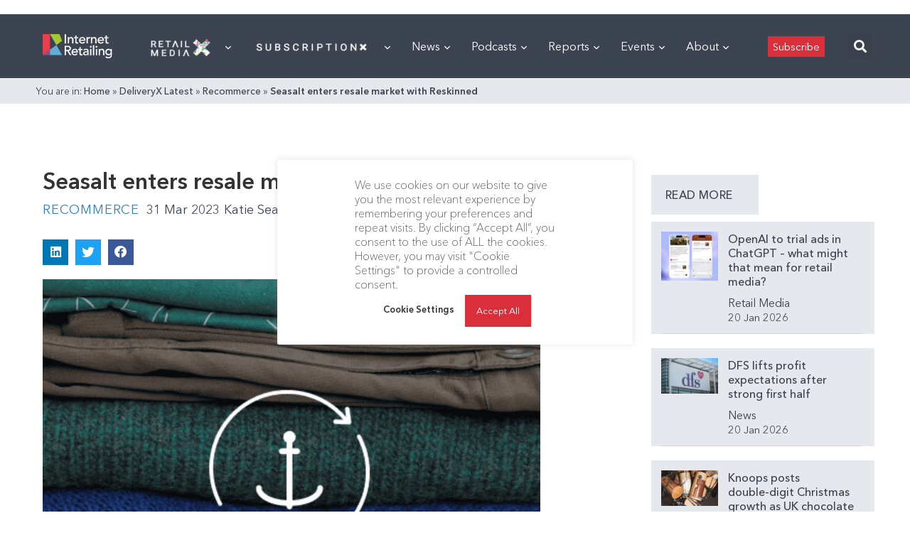

--- FILE ---
content_type: text/html; charset=utf-8
request_url: https://www.google.com/recaptcha/api2/aframe
body_size: 268
content:
<!DOCTYPE HTML><html><head><meta http-equiv="content-type" content="text/html; charset=UTF-8"></head><body><script nonce="RD0vPuaGw_RFPFl81jAKlA">/** Anti-fraud and anti-abuse applications only. See google.com/recaptcha */ try{var clients={'sodar':'https://pagead2.googlesyndication.com/pagead/sodar?'};window.addEventListener("message",function(a){try{if(a.source===window.parent){var b=JSON.parse(a.data);var c=clients[b['id']];if(c){var d=document.createElement('img');d.src=c+b['params']+'&rc='+(localStorage.getItem("rc::a")?sessionStorage.getItem("rc::b"):"");window.document.body.appendChild(d);sessionStorage.setItem("rc::e",parseInt(sessionStorage.getItem("rc::e")||0)+1);localStorage.setItem("rc::h",'1770055367060');}}}catch(b){}});window.parent.postMessage("_grecaptcha_ready", "*");}catch(b){}</script></body></html>

--- FILE ---
content_type: application/javascript
request_url: https://prism.app-us1.com/?a=476598377&u=https%3A%2F%2Finternetretailing.net%2Fseasalt-enters-resale-market-with-reskinned%2F
body_size: 125
content:
window.visitorGlobalObject=window.visitorGlobalObject||window.prismGlobalObject;window.visitorGlobalObject.setVisitorId('d99a43ae-3913-43e8-b302-8babf3426f53', '476598377');window.visitorGlobalObject.setWhitelistedServices('tracking', '476598377');